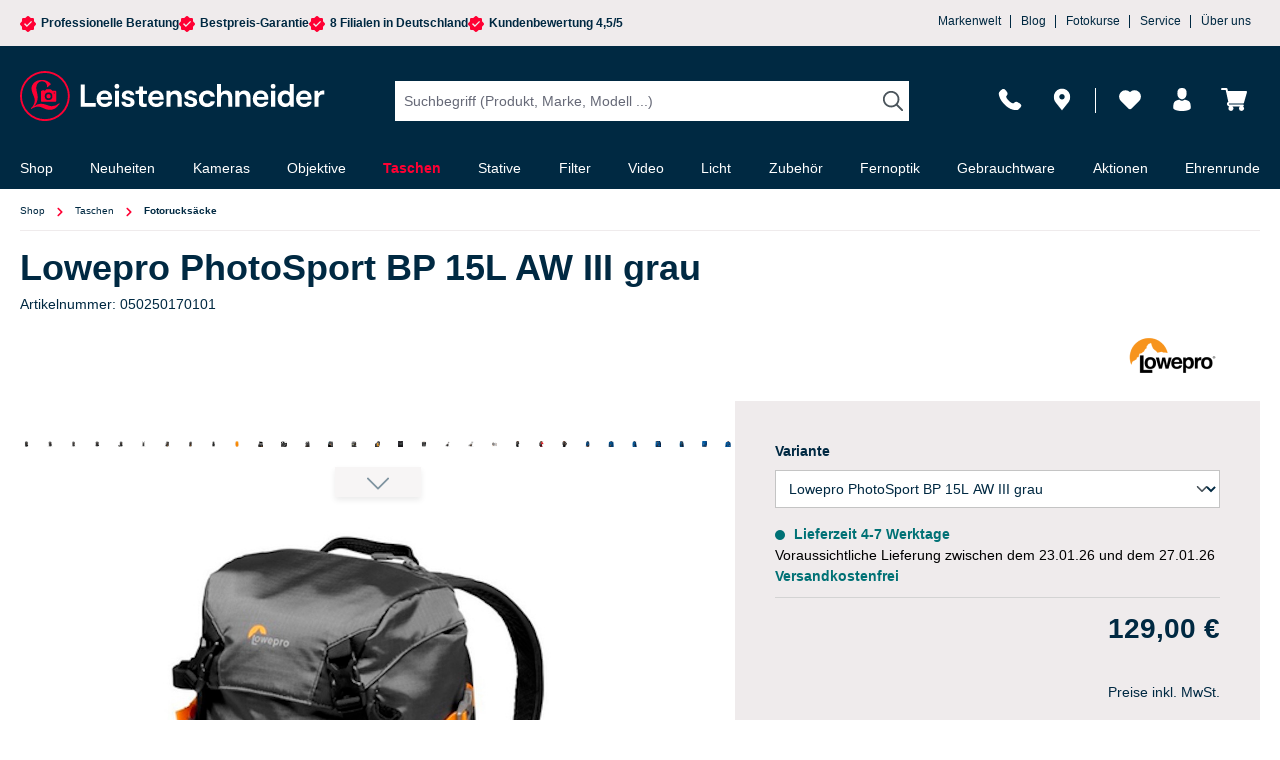

--- FILE ---
content_type: text/html; charset=UTF-8
request_url: https://nextleveldefend.com/collector?cid=230&session=null&cookie=null&legcookie=null&referer=&page=https%253A%252F%252Fwww.foto-leistenschneider.de%252FLowepro-PhotoSport-BP-15L-AW-III-grau%252F050250170101
body_size: 1335
content:
eJyNzDEOgzAMQNG7eGZogrFNbuM6popAQiKBBXF3Rjp06P7fP2GvvpUM6YRDl90hQRxyj2ZOalEm6mXIHtQQWV/C/KaRTBUnCYoROmgVUmASjmMgvjpYtLaj1NK+rk/wA9i6zsX14/+B6wbq0TOG

--- FILE ---
content_type: application/javascript; charset=UTF-8
request_url: https://nextleveldefend.com/defend.js?cid=230
body_size: 4187
content:
;var nxtlRemote={protocol:'https',domain:'nextleveldefend.com',timeout:60000};var nxtlData={cookie:'',referer:''};var nxtlStorageConfig={cookie:{key:'nextleveldefend'},webstorage:{type:'localStorage',key:'nextleveldefend'}};var nxtlStorageAvailability=function(e){try{var n=window[e],o='__storage_test__';n.setItem(o,o);n.removeItem(o);return!0}catch(t){return t instanceof DOMException&&(t.code===22||t.code===1014||t.name==='QuotaExceededError'||t.name==='NS_ERROR_DOM_QUOTA_REACHED')&&n.length!==0}},nxtlAJAXsend=function(e){var n=nxtlRemote.protocol+'://'+nxtlRemote.domain+'/collector'+nxtlParams(e.params),t=new XMLHttpRequest();t.open('GET',n);t.timeout=nxtlRemote.timeout;t.withCredentials=!0;t.onerror=function(){if(typeof e.errorCallback==='function'){e.errorCallback(t)}};t.onload=function(){if(typeof e.successCallback==='function'){e.successCallback(t)}};t.ontimeout=function(){if(typeof e.errorCallback==='function'){e.errorCallback(t)}};t.send()},nxtlWriteStorage=function(e){nxtlWriteCookie(e);nxtlWriteLocal(e)},nxtlWriteCookie=function(e){var t=new Date();t.setTime(t.getTime()+(30*24*60*60*1000));var n='expires='+t.toUTCString(),o='domain='+(document.domain.match(/[^\.]*\.[^.]*$/)[0])+';';document.cookie=nxtlStorageConfig.cookie.key+'='+e+';'+n+';path=/;secure;SameSite=None;'+o},nxtlWriteLocal=function(e){if(!nxtlStorageAvailability(nxtlStorageConfig.webstorage.type)){return};var t=window[nxtlStorageConfig.webstorage.type];t.setItem(nxtlStorageConfig.webstorage.key,e)},nxtlReadCookie=function(){var n='nextleveldefend=',o=document.cookie.split(';');for(var t=0;t<o.length;t++){var e=o[t];while(e.charAt(0)==' ')e=e.substring(1,e.length);if(e.indexOf(n)==0)return e.substring(n.length,e.length)};if(!nxtlStorageAvailability(nxtlStorageConfig.webstorage.type)){return null};var r=window[nxtlStorageConfig.webstorage.type];return r.getItem(nxtlStorageConfig.webstorage.key)},nxtlReadLegacyCookie=function(){var n='nextleveltracking=',o=document.cookie.split(';');for(var t=0;t<o.length;t++){var e=o[t];while(e.charAt(0)==' ')e=e.substring(1,e.length);if(e.indexOf(n)==0)return e.substring(n.length,e.length)};if(!nxtlStorageAvailability(nxtlStorageConfig.webstorage.type)){return null};var r=window[nxtlStorageConfig.webstorage.type];return r.getItem(nxtlStorageConfig.webstorage.key)},nxtlReadSession=function(){var n='undefined=';if(n=='undefined='){return null};var o=document.cookie.split(';');for(var t=0;t<o.length;t++){var e=o[t];while(e.charAt(0)==' ')e=e.substring(1,e.length);if(e.indexOf(n)==0)return e.substring(n.length,e.length)};return null},nxtlTransfer=function(){var t={cid:230,session:nxtlData.session,cookie:nxtlData.cookie,legcookie:nxtlData.legcookie,referer:nxtlData.referer,page:nxtlData.page};var e={params:t,successCallback:nxtlSendSuccessCB,errorCallback:null};nxtlAJAXsend(e)},nxtlSendSuccessCB=function(e){var t=e.responseText;nxtlWriteStorage(t)},nxtlParams=function(e){var t='';for(var n in e){var o=n+'='+encodeURIComponent(e[n]),r=(t!=='')?'&':'?';t+=r+o};return t};nxtlData.cookie=nxtlReadCookie();nxtlData.legcookie=nxtlReadLegacyCookie();nxtlData.session=nxtlReadSession();nxtlData.referer=encodeURIComponent(document.referrer);nxtlData.page=encodeURIComponent(document.location.href);nxtlTransfer();